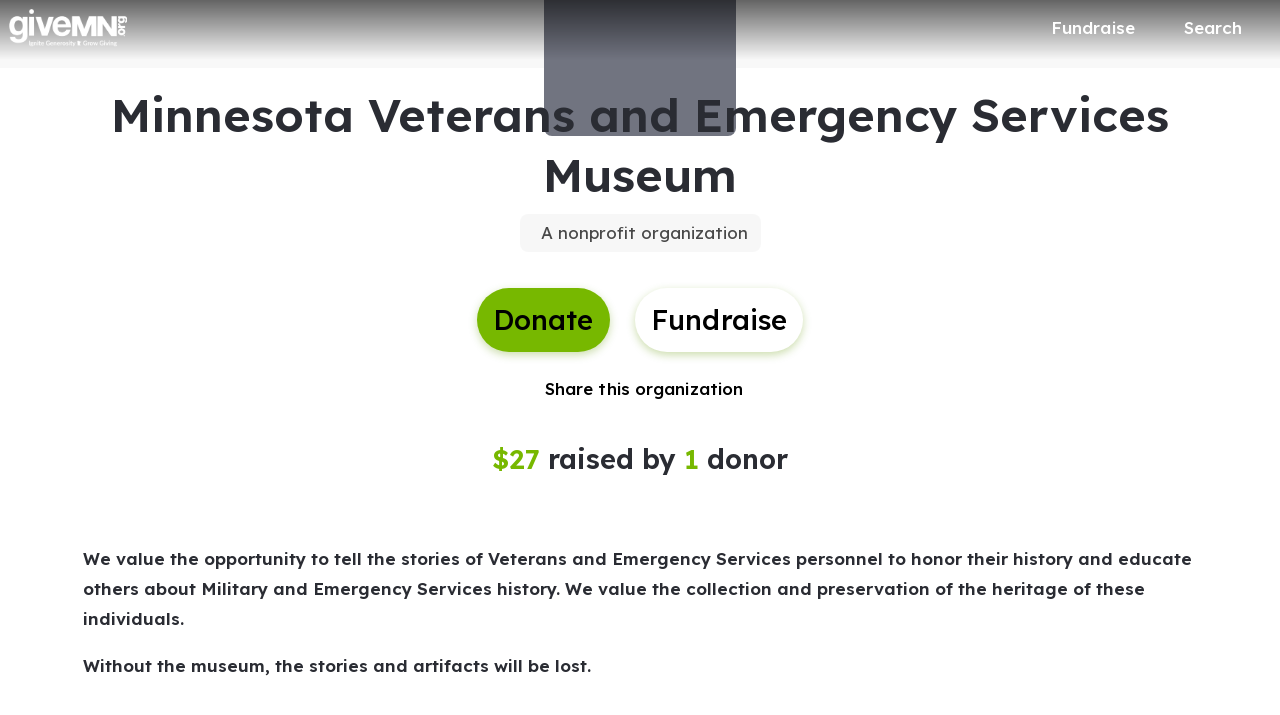

--- FILE ---
content_type: application/javascript; charset=UTF-8
request_url: https://dev.visualwebsiteoptimizer.com/j.php?a=896879&u=https%3A%2F%2Fwww.givemn.org%2Forganization%2FMinnesota-Veterans-And-Emergency-Services-Museum&vn=2.2&x=true
body_size: 10191
content:
(function(){function _vwo_err(e){function gE(e,a){return"https://dev.visualwebsiteoptimizer.com/ee.gif?a=896879&s=j.php&_cu="+encodeURIComponent(window.location.href)+"&e="+encodeURIComponent(e&&e.message&&e.message.substring(0,1e3)+"&vn=")+(e&&e.code?"&code="+e.code:"")+(e&&e.type?"&type="+e.type:"")+(e&&e.status?"&status="+e.status:"")+(a||"")}var vwo_e=gE(e);try{typeof navigator.sendBeacon==="function"?navigator.sendBeacon(vwo_e):(new Image).src=vwo_e}catch(err){}}try{var extE=0,prevMode=false;window._VWO_Jphp_StartTime = (window.performance && typeof window.performance.now === 'function' ? window.performance.now() : new Date().getTime());;;(function(){window._VWO=window._VWO||{};var aC=window._vwo_code;if(typeof aC==='undefined'){window._vwo_mt='dupCode';return;}if(window._VWO.sCL){window._vwo_mt='dupCode';window._VWO.sCDD=true;try{if(aC){clearTimeout(window._vwo_settings_timer);var h=document.querySelectorAll('#_vis_opt_path_hides');var x=h[h.length>1?1:0];x&&x.remove();}}catch(e){}return;}window._VWO.sCL=true;;window._vwo_mt="live";var localPreviewObject={};var previewKey="_vis_preview_"+896879;var wL=window.location;;try{localPreviewObject[previewKey]=window.localStorage.getItem(previewKey);JSON.parse(localPreviewObject[previewKey])}catch(e){localPreviewObject[previewKey]=""}try{window._vwo_tm="";var getMode=function(e){var n;if(window.name.indexOf(e)>-1){n=window.name}else{n=wL.search.match("_vwo_m=([^&]*)");n=n&&atob(decodeURIComponent(n[1]))}return n&&JSON.parse(n)};var ccMode=getMode("_vwo_cc");if(window.name.indexOf("_vis_heatmap")>-1||window.name.indexOf("_vis_editor")>-1||ccMode||window.name.indexOf("_vis_preview")>-1){try{if(ccMode){window._vwo_mt=decodeURIComponent(wL.search.match("_vwo_m=([^&]*)")[1])}else if(window.name&&JSON.parse(window.name)){window._vwo_mt=window.name}}catch(e){if(window._vwo_tm)window._vwo_mt=window._vwo_tm}}else if(window._vwo_tm.length){window._vwo_mt=window._vwo_tm}else if(location.href.indexOf("_vis_opt_preview_combination")!==-1&&location.href.indexOf("_vis_test_id")!==-1){window._vwo_mt="sharedPreview"}else if(localPreviewObject[previewKey]){window._vwo_mt=JSON.stringify(localPreviewObject)}if(window._vwo_mt!=="live"){;if(typeof extE!=="undefined"){extE=1}if(!getMode("_vwo_cc")){(function(){var cParam='';try{if(window.VWO&&window.VWO.appliedCampaigns){var campaigns=window.VWO.appliedCampaigns;for(var cId in campaigns){if(campaigns.hasOwnProperty(cId)){var v=campaigns[cId].v;if(cId&&v){cParam='&c='+cId+'-'+v+'-1';break;}}}}}catch(e){}var prevMode=false;_vwo_code.load('https://dev.visualwebsiteoptimizer.com/j.php?mode='+encodeURIComponent(window._vwo_mt)+'&a=896879&f=1&u='+encodeURIComponent(window._vis_opt_url||document.URL)+'&eventArch=true'+'&x=true'+cParam,{sL:window._vwo_code.sL});if(window._vwo_code.sL){prevMode=true;}})();}else{(function(){window._vwo_code&&window._vwo_code.finish();_vwo_ccc={u:"/j.php?a=896879&u=https%3A%2F%2Fwww.givemn.org%2Forganization%2FMinnesota-Veterans-And-Emergency-Services-Museum&vn=2.2&x=true"};var s=document.createElement("script");s.src="https://app.vwo.com/visitor-behavior-analysis/dist/codechecker/cc.min.js?r="+Math.random();document.head.appendChild(s)})()}}}catch(e){var vwo_e=new Image;vwo_e.src="https://dev.visualwebsiteoptimizer.com/ee.gif?s=mode_det&e="+encodeURIComponent(e&&e.stack&&e.stack.substring(0,1e3)+"&vn=");aC&&window._vwo_code.finish()}})();
;;window._vwo_cookieDomain="givemn.org";;;;_vwo_surveyAssetsBaseUrl="https://cdn.visualwebsiteoptimizer.com/";;if(prevMode){return}if(window._vwo_mt === "live"){window.VWO=window.VWO||[];window._vwo_acc_id=896879;window.VWO._=window.VWO._||{};;;window.VWO.visUuid="D680F1DDD7C7E9AE7521657F439926157|982fa92c3bbaf05444bdb962f303cd35";
;_vwo_code.sT=_vwo_code.finished();(function(c,a,e,d,b,z,g,sT){if(window.VWO._&&window.VWO._.isBot)return;const cookiePrefix=window._vwoCc&&window._vwoCc.cookiePrefix||"";const useLocalStorage=sT==="ls";const cookieName=cookiePrefix+"_vwo_uuid_v2";const escapedCookieName=cookieName.replace(/([.*+?^${}()|[\]\\])/g,"\\$1");const cookieDomain=g;function getValue(){if(useLocalStorage){return localStorage.getItem(cookieName)}else{const regex=new RegExp("(^|;\\s*)"+escapedCookieName+"=([^;]*)");const match=e.cookie.match(regex);return match?decodeURIComponent(match[2]):null}}function setValue(value,days){if(useLocalStorage){localStorage.setItem(cookieName,value)}else{e.cookie=cookieName+"="+value+"; expires="+new Date(864e5*days+ +new Date).toGMTString()+"; domain="+cookieDomain+"; path=/"}}let existingValue=null;if(sT){const cookieRegex=new RegExp("(^|;\\s*)"+escapedCookieName+"=([^;]*)");const cookieMatch=e.cookie.match(cookieRegex);const cookieValue=cookieMatch?decodeURIComponent(cookieMatch[2]):null;const lsValue=localStorage.getItem(cookieName);if(useLocalStorage){if(lsValue){existingValue=lsValue;if(cookieValue){e.cookie=cookieName+"=; expires=Thu, 01 Jan 1970 00:00:01 GMT; domain="+cookieDomain+"; path=/"}}else if(cookieValue){localStorage.setItem(cookieName,cookieValue);e.cookie=cookieName+"=; expires=Thu, 01 Jan 1970 00:00:01 GMT; domain="+cookieDomain+"; path=/";existingValue=cookieValue}}else{if(cookieValue){existingValue=cookieValue;if(lsValue){localStorage.removeItem(cookieName)}}else if(lsValue){e.cookie=cookieName+"="+lsValue+"; expires="+new Date(864e5*366+ +new Date).toGMTString()+"; domain="+cookieDomain+"; path=/";localStorage.removeItem(cookieName);existingValue=lsValue}}a=existingValue||a}else{const regex=new RegExp("(^|;\\s*)"+escapedCookieName+"=([^;]*)");const match=e.cookie.match(regex);a=match?decodeURIComponent(match[2]):a}-1==e.cookie.indexOf("_vis_opt_out")&&-1==d.location.href.indexOf("vwo_opt_out=1")&&(window.VWO.visUuid=a),a=a.split("|"),b=new Image,g=window._vis_opt_domain||c||d.location.hostname.replace(/^www\./,""),b.src="https://dev.visualwebsiteoptimizer.com/v.gif?cd="+(window._vis_opt_cookieDays||0)+"&a=896879&d="+encodeURIComponent(d.location.hostname.replace(/^www\./,"") || c)+"&u="+a[0]+"&h="+a[1]+"&t="+z,d.vwo_iehack_queue=[b],setValue(a.join("|"),366)})("givemn.org",window.VWO.visUuid,document,window,0,_vwo_code.sT,"givemn.org","false"||null);
;clearTimeout(window._vwo_settings_timer);window._vwo_settings_timer=null;;;;;var vwoCode=window._vwo_code;if(vwoCode.filterConfig&&vwoCode.filterConfig.filterTime==="balanced"){vwoCode.removeLoaderAndOverlay()}var vwo_CIF=false;var UAP=false;;;var _vwo_style=document.getElementById('_vis_opt_path_hides'),_vwo_css=(vwoCode.hide_element_style?vwoCode.hide_element_style():'{opacity:0 !important;filter:alpha(opacity=0) !important;background:none !important;transition:none !important;}')+':root {--vwo-el-opacity:0 !important;--vwo-el-filter:alpha(opacity=0) !important;--vwo-el-bg:none !important;--vwo-el-ts:none !important;}',_vwo_text=window._vwo_code.sL ? '' : "" + _vwo_css;if (_vwo_style) { var e = _vwo_style.classList.contains("_vis_hide_layer") && _vwo_style; if (UAP && !UAP() && vwo_CIF && !vwo_CIF()) { e ? e.parentNode.removeChild(e) : _vwo_style.parentNode.removeChild(_vwo_style) } else { if (e) { var t = _vwo_style = document.createElement("style"), o = document.getElementsByTagName("head")[0], s = document.querySelector("#vwoCode"); t.setAttribute("id", "_vis_opt_path_hides"), s && t.setAttribute("nonce", s.nonce), t.setAttribute("type", "text/css"), o.appendChild(t) } if (_vwo_style.styleSheet) _vwo_style.styleSheet.cssText = _vwo_text; else { var l = document.createTextNode(_vwo_text); _vwo_style.appendChild(l) } e ? e.parentNode.removeChild(e) : _vwo_style.removeChild(_vwo_style.childNodes[0])}};window.VWO.ssMeta = { enabled: 0, noSS: 0 };;;VWO._=VWO._||{};window._vwo_clicks=false;VWO._.allSettings=(function(){return{dataStore:{campaigns:{12:{"globalCode":[],"clickmap":0,"metrics":[],"mt":[],"multiple_domains":0,"ibe":0,"exclude_url":"","version":2,"goals":{"1":{"urlRegex":"^.*$","type":"ENGAGEMENT","excludeUrl":"","mca":false,"pUrl":"^.*$"}},"status":"RUNNING","urlRegex":"^.*$","ss":null,"type":"ANALYZE_HEATMAP","segment_code":"true","main":true,"pc_traffic":100,"id":12,"triggers":["21426745"],"stag":0,"manual":false,"combs":{"1":1},"sections":{"1":{"path":"","triggers":[],"globalWidgetSnippetIds":{"1":[]},"variation_names":{"1":"website"},"variations":{"1":[]},"editorXPaths":{"1":[]}}},"name":"Heatmap","ep":1767053431000,"comb_n":{"1":"website"},"cEV":1}, 8:{"sections":{"1":{"path":"","globalWidgetSnippetIds":{"1":[]},"triggers":[],"variations":{"1":[]},"editorXPaths":{"1":[]}}},"globalCode":[],"clickmap":0,"metrics":[],"aK":1,"mt":[],"multiple_domains":0,"ibe":0,"combs":{"1":1},"exclude_url":"","version":2,"main":true,"status":"RUNNING","urlRegex":"^.*$","wl":"","type":"ANALYZE_RECORDING","goals":{"1":{"urlRegex":"^.*$","type":"ENGAGEMENT","excludeUrl":"","mca":false,"pUrl":"^.*$"}},"bl":"","pc_traffic":100,"id":8,"triggers":["21425749"],"stag":0,"manual":false,"ss":null,"segment_code":"true","name":"Recording","ep":1767047983000,"comb_n":{"1":"website"},"cEV":1}, 9:{"sections":{"1":{"variations":[],"path":"","triggers":[]}},"clickmap":0,"metrics":[{"metricId":2023387,"id":1,"type":"m"}],"mt":{"1":"20911471"},"multiple_domains":0,"ibe":0,"exclude_url":"","segment_code":"true","status":"RUNNING","urlRegex":".*","ss":null,"type":"INSIGHTS_METRIC","goals":{"1":{"identifier":"purchase","mca":false,"type":"CUSTOM_GOAL"}},"globalCode":[],"pc_traffic":100,"id":9,"triggers":["21425752"],"stag":0,"manual":false,"combs":[],"ep":1767048023000,"name":"Purchase Report","version":2,"comb_n":[],"cEV":1}, 11:{"sections":{"1":{"path":"","globalWidgetSnippetIds":{"1":[]},"triggers":[],"variations":{"1":[]},"editorXPaths":{"1":[]}}},"clickmap":0,"metrics":[{"metricId":0,"id":1,"type":"g"},{"metricId":0,"id":2,"type":"g"},{"metricId":0,"id":3,"type":"g"},{"metricId":0,"id":4,"type":"g"}],"mt":{"3":"21442531","2":"21442528","1":"21442525","4":"21442534"},"multiple_domains":0,"ibe":0,"exclude_url":"","segment_code":"true","status":"RUNNING","urlRegex":".*","ss":null,"type":"INSIGHTS_FUNNEL","goals":{"3":{"identifier":"purchase","mca":true,"type":"CUSTOM_GOAL"},"2":{"identifier":"vwo_pageView","mca":true,"type":"CUSTOM_GOAL"},"1":{"identifier":"vwo_pageView","mca":true,"type":"CUSTOM_GOAL"},"4":{"identifier":"amountSelected","mca":true,"type":"CUSTOM_GOAL"}},"globalCode":[],"pc_traffic":100,"id":11,"triggers":["21425818"],"stag":0,"manual":false,"combs":{"1":1},"ep":1767048195000,"name":"Checkout V2","version":5,"comb_n":{"1":"website"},"cEV":1}, 5:{"varSegAllowed":false,"exclude_url":"","combs":{"1":0.5,"2":0.5},"pg_config":["3039553"],"globalCode":[],"clickmap":0,"metrics":[{"metricId":2023387,"id":3,"type":"m"},{"metricId":1994917,"id":4,"type":"m"},{"metricId":1994974,"id":5,"type":"m"}],"segment_code":"true","mt":{"5":"20662663","3":"20911471","4":"20659189"},"multiple_domains":0,"ibe":0,"sV":1,"muts":{"post":{"refresh":true,"enabled":true}},"ps":false,"version":4,"status":"RUNNING","urlRegex":"||||","ss":null,"type":"VISUAL_AB","pgre":true,"goals":{"5":{"identifier":"coverFees","mca":false,"type":"CUSTOM_GOAL"},"3":{"identifier":"purchase","mca":false,"type":"CUSTOM_GOAL"},"4":{"identifier":"vwo_pageView","mca":false,"type":"CUSTOM_GOAL"}},"pc_traffic":100,"id":5,"triggers":["20659186"],"stag":1,"manual":false,"sections":{"1":{"triggers":[],"path":"","variation_names":{"1":"Control","2":"Variation-1"},"segment":{"1":1,"2":1},"globalWidgetSnippetIds":{"1":[],"2":[]},"variations":{"1":[],"2":[]},"editorXPaths":{"1":[],"2":[]}}},"ep":1764520242000,"name":"Donation Flow A\/A Test","aMTP":1,"comb_n":{"1":"Control","2":"Variation-1"},"cEV":1}, 13:{"combs":{"1":0.5,"2":0.5},"sections":{"1":{"urlModes":{"1":2,"2":2},"path":"","variationsRegex":{"1":"^.*donate\\\/.*$","2":"^.*give\\\/.*$"},"segment":{"1":1,"2":1},"variation_names":{"1":"Control","2":"Variation-1"},"variations":{"1":"*donate\/*","2":"*give\/*"},"triggers":[]}},"clickmap":1,"metrics":[{"metricId":2023387,"id":1,"type":"m"},{"metricId":2065759,"id":3,"type":"m"},{"metricId":2065765,"id":4,"type":"m"},{"metricId":2065768,"id":5,"type":"m"},{"metricId":2065762,"id":7,"type":"m"},{"metricId":2066554,"id":8,"type":"m"},{"metricId":2066551,"id":9,"type":"m"},{"metricId":2066545,"id":10,"type":"m"},{"metricId":2066536,"id":13,"type":"m"},{"metricId":2066602,"id":16,"type":"m"},{"metricId":2066605,"id":17,"type":"m"},{"metricId":2066608,"id":18,"type":"m"}],"segment_code":"true","mt":{"5":"21422647","18":"21443206","7":"21422797","8":"21438643","9":"21438646","10":"21438649","13":"21438658","1":"20911471","17":"21443203","16":"21443200","3":"21422641","4":"21422644"},"multiple_domains":0,"ibe":0,"goals":{"5":{"identifier":"purchase","mca":false,"type":"REVENUE_TRACKING","revenueProp":"coveredFeesMetric"},"18":{"identifier":"vwo_pageUnload","mca":false,"type":"CUSTOM_GOAL"},"7":{"identifier":"purchase","mca":false,"type":"REVENUE_TRACKING","revenueProp":"totalDonationAmount"},"8":{"identifier":"purchase","mca":false,"type":"CUSTOM_GOAL"},"9":{"identifier":"purchase","mca":false,"type":"CUSTOM_GOAL"},"10":{"identifier":"purchase","mca":false,"type":"CUSTOM_GOAL"},"13":{"identifier":"purchase","mca":false,"type":"CUSTOM_GOAL"},"1":{"identifier":"purchase","mca":false,"type":"CUSTOM_GOAL"},"17":{"identifier":"vwo_engagement","mca":false,"type":"CUSTOM_GOAL"},"16":{"identifier":"vwo_bounce","mca":false,"type":"CUSTOM_GOAL"},"3":{"identifier":"purchase","mca":false,"type":"REVENUE_TRACKING","revenueProp":"donationAmount"},"4":{"identifier":"purchase","mca":false,"type":"REVENUE_TRACKING","revenueProp":"coveredFeesAmount"}},"exclude_url":"","ps":false,"globalCode":[],"status":"RUNNING","urlRegex":"^(.*?)donate\\\/(.*?)$","ss":null,"type":"SPLIT_URL","sV":1,"pgre":true,"pc_traffic":100,"id":13,"triggers":["21443191"],"stag":1,"manual":false,"varSegAllowed":false,"ep":1767098085000,"name":"New Checkout Flow Test v2.0","version":4,"comb_n":{"1":"Control","2":"Variation-1"},"cEV":1}},changeSets:{},plugins:{"IP":"3.148.224.63","GEO":{"r":"OH","vn":"geoip2","cc":"US","conC":"NA","cn":"United States","cEU":"","c":"Columbus","rn":"Ohio"},"DACDNCONFIG":{"SPA":true,"BSECJ":false,"FB":false,"CKLV":false,"CINSTJS":false,"SST":false,"eNC":false,"PRTHD":false,"RDBG":false,"DNDOFST":1000,"jsConfig":{"ast":1,"ivocpa":false,"vqe":false,"iche":1,"m360":1,"earc":1},"SCC":"{\"cache\":0}","debugEvt":false,"DLRE":false,"DT":{"DELAYAFTERTRIGGER":1000,"DEVICE":"mobile","TC":"function(){ return _vwo_t.cm('eO','js',VWO._.dtc.ctId); };","SEGMENTCODE":"function(){ return _vwo_s().f_e(_vwo_s().dt(),'mobile') };"},"aSM":true,"sConfig":{"dIdVal":true,"dClassVal":true},"AST":true,"CRECJS":false,"CSHS":false,"DONT_IOS":false,"CJ":false,"SPAR":false,"SD":false,"UCP":false,"IAF":false},"LIBINFO":{"HEATMAP_HELPER":{"HASH":"c5d6deded200bc44b99989eeb81688a4br"},"SURVEY":{"HASH":"b93ecc4fa61d6c9ca49cd4ee0de76dfdbr"},"TRACK":{"LIB_SUFFIX":"","HASH":"13868f8d526ad3d74df131c9d3ab264bbr"},"EVAD":{"LIB_SUFFIX":"","HASH":""},"WORKER":{"HASH":"70faafffa0475802f5ee03ca5ff74179br"},"SURVEY_HTML":{"HASH":"9e434dd4255da1c47c8475dbe2dcce30br"},"SURVEY_DEBUG_EVENTS":{"HASH":"682dde5d690e298595e1832b5a7e739bbr"},"DEBUGGER_UI":{"HASH":"ac2f1194867fde41993ef74a1081ed6bbr"},"OPA":{"HASH":"47280cdd59145596dbd65a7c3edabdc2br","PATH":"\/4.0"}},"UA":{"dt":"spider","br":"Other","de":"Other","os":"MacOS","ps":"desktop:false:Mac OS X:10.15.7:ClaudeBot:1:Spider"},"PIICONFIG":false,"ACCTZ":"GMT"},vwoData:{"gC":null,"pR":[]},crossDomain:{},integrations:{},events:{"vwo_survey_attempt":{},"vwo_customConversion":{},"vwo_revenue":{},"vwo_customTrigger":{},"vwo_sessionSync":{},"vwo_conversion":{},"vwo_screenViewed":{},"amountSelected":{},"formValidationError":{},"backendError":{},"backend_error":{},"form_validation_error":{},"coverFees":{},"vwo_performance":{},"vwo_selection":{},"vwo_cursorThrashed":{},"vwo_surveyQuestionAttempted":{},"vwo_pageUnload":{},"vwo_appLaunched":{},"vwo_zoom":{},"vwo_scroll":{},"vwo_appNotResponding":{},"vwo_survey_complete":{},"vwo_recommendation_block_shown":{},"vwo_surveyAttempted":{},"vwo_appCrashed":{},"vwo_dom_scroll":{"nS":["pxBottom","bottom","top","pxTop"]},"vwo_pageView":{},"vwo_goalVisit":{"nS":["expId"]},"vwo_timer":{"nS":["timeSpent"]},"vwo_variationShown":{},"vwo_dom_click":{"nS":["target.innerText","target"]},"vwo_dom_hover":{},"vwo_sdkUsageStats":{},"vwo_fmeSdkInit":{},"vwo_leaveIntent":{},"vwo_repeatedHovered":{},"vwo_dom_submit":{},"vwo_tabOut":{},"vwo_tabIn":{},"vwo_mouseout":{},"vwo_newSessionCreated":{},"purchase":{},"vwo_quickBack":{},"vwo_pageRefreshed":{},"vwo_trackGoalVisited":{},"vwo_analyzeRecording":{},"vwo_errorOnPage":{},"vwo_analyzeHeatmap":{},"vwo_surveyExtraData":{},"vwo_repeatedScrolled":{},"vwo_analyzeForm":{},"vwo_surveyClosed":{},"vwo_survey_close":{},"vwo_survey_questionAttempted":{},"vwo_appTerminated":{},"vwo_appComesInForeground":{},"vwo_appGoesInBackground":{},"vwo_orientationChanged":{},"vwo_surveyQuestionDisplayed":{},"vwo_surveyQuestionSubmitted":{},"vwo_networkChanged":{},"vwo_autoCapture":{},"vwo_debugLogs":{},"vwo_longPress":{},"vwo_fling":{},"vwo_surveyCompleted":{},"vwo_doubleTap":{},"vwo_singleTap":{},"vwo_syncVisitorProp":{},"vwo_sdkDebug":{},"vwo_page_session_count":{},"vwo_rC":{},"vwo_vA":{},"vwo_survey_surveyCompleted":{},"vwo_survey_submit":{},"vwo_survey_reachedThankyou":{},"vwo_survey_questionShown":{},"vwo_log":{},"vwo_survey_display":{},"vwo_copy":{},"vwo_surveyDisplayed":{}},visitorProps:{"vwo_email":{},"vwo_domain":{}},uuid:"D680F1DDD7C7E9AE7521657F439926157",syV:{},syE:{},cSE:{},CIF:false,syncEvent:"sessionCreated",syncAttr:"sessionCreated"},sCIds:["13"],oCids:["12","8","9","11","5"],triggers:{"75":{"cnds":[{"event":"vwo_urlChange","id":99}]},"2":{"cnds":[{"event":"vwo_variationShown","id":100}]},"9":{"cnds":[{"event":"vwo_groupCampTriggered","id":105}]},"21442534":{"cnds":[{"id":1000,"event":"amountSelected","filters":[]}],"dslv":2},"5":{"cnds":[{"event":"vwo_postInit","id":101}]},"21442528":{"cnds":[{"id":1000,"event":"vwo_pageView","filters":[["page.url","pgc","3089314"]]}],"dslv":2},"21443191":{"cnds":["o",["a",{"id":500,"event":"vwo_pageView","filters":[["storage.cookies._vis_opt_exp_13_split","nbl"]]},{"id":504,"event":"vwo_pageView","filters":[["page.url","urlReg","^.*give\\\/.*$"]]}],["a",{"event":"vwo_visibilityTriggered","id":5,"filters":[]},{"id":1000,"event":"vwo_pageView","filters":[]}]],"dslv":2},"21442531":{"cnds":[{"id":1000,"event":"purchase","filters":[]}],"dslv":2},"21442525":{"cnds":[{"id":1000,"event":"vwo_pageView","filters":[["page.url","pgc","3089389"]]}],"dslv":2},"21426745":{"cnds":["a",{"event":"vwo__activated","id":3,"filters":[["event.id","eq","12"]]},{"event":"vwo_notRedirecting","id":4,"filters":[]},{"event":"vwo_visibilityTriggered","id":5,"filters":[]},{"id":1000,"event":"vwo_pageView","filters":[]}],"dslv":2},"21425752":{"cnds":["a",{"event":"vwo__activated","id":3,"filters":[["event.id","eq","9"]]},{"event":"vwo_notRedirecting","id":4,"filters":[]},{"event":"vwo_visibilityTriggered","id":5,"filters":[]},{"id":1000,"event":"vwo_pageView","filters":[]}],"dslv":2},"20659186":{"cnds":["a",{"event":"vwo_mutationObserved","id":2},{"event":"vwo_notRedirecting","id":4,"filters":[]},{"event":"vwo_visibilityTriggered","id":5,"filters":[]},{"id":1000,"event":"vwo_pageView","filters":[]}],"dslv":2},"20911471":{"cnds":[{"id":1000,"event":"purchase","filters":[]}],"dslv":2},"20659189":{"cnds":[{"id":1000,"event":"vwo_pageView","filters":[]}],"dslv":2},"20662663":{"cnds":[{"id":1000,"event":"coverFees","filters":[["event.coverFees","eq",true]]}],"dslv":2},"21443200":{"cnds":[{"id":1000,"event":"vwo_pageView","filters":[]}],"dslv":2},"8":{"cnds":[{"event":"vwo_pageView","id":102}]},"21422641":{"cnds":[{"id":1000,"event":"purchase","filters":[["event.donationAmount","gt",0]]}],"dslv":2},"21422644":{"cnds":[{"id":1000,"event":"purchase","filters":[["event.coveredFeesAmount","gt",0]]}],"dslv":2},"21422647":{"cnds":[{"id":1000,"event":"purchase","filters":[]}],"dslv":2},"21422797":{"cnds":[{"id":1000,"event":"purchase","filters":[["event.totalDonationAmount","gt",0]]}],"dslv":2},"21438643":{"cnds":[{"id":1000,"event":"purchase","filters":[["event.paymentType","eq","bank_account"]]}],"dslv":2},"21438646":{"cnds":[{"id":1000,"event":"purchase","filters":[["event.paymentType","reg","paypal|venmo|apple_pay|google_pay"]]}],"dslv":2},"21438649":{"cnds":[{"id":1000,"event":"purchase","filters":[["event.paymentType","eq","venmo"]]}],"dslv":2},"21438658":{"cnds":[{"id":1000,"event":"purchase","filters":[["event.paymentType","eq","paypal"]]}],"dslv":2},"21425749":{"cnds":["a",{"event":"vwo__activated","id":3,"filters":[["event.id","eq","8"]]},{"event":"vwo_notRedirecting","id":4,"filters":[]},{"event":"vwo_visibilityTriggered","id":5,"filters":[]},{"id":1000,"event":"vwo_pageView","filters":[]}],"dslv":2},"21443203":{"cnds":["o",{"id":1000,"event":"vwo_dom_click","filters":[["event.userEngagement","eq",true]]},{"id":1001,"event":"vwo_dom_submit","filters":[["event.userEngagement","eq",true]]}],"dslv":2},"21443206":{"cnds":[{"id":1000,"event":"vwo_pageUnload","filters":[]}],"dslv":2},"21425818":{"cnds":["a",{"event":"vwo__activated","id":3,"filters":[["event.id","eq","11"]]},{"event":"vwo_notRedirecting","id":4,"filters":[]},{"event":"vwo_visibilityTriggered","id":5,"filters":[]},{"id":1000,"event":"vwo_pageView","filters":[]}],"dslv":2}},preTriggers:{},tags:{},rules:[{"tags":[{"metricId":0,"data":{"type":"g","campaigns":[{"c":11,"g":2}]},"id":"metric"}],"triggers":["21442528"]},{"tags":[{"priority":0,"id":"runCampaign","data":"campaigns.13"}],"triggers":["21443191"]},{"tags":[{"metricId":0,"data":{"type":"g","campaigns":[{"c":11,"g":3}]},"id":"metric"}],"triggers":["21442531"]},{"tags":[{"metricId":0,"data":{"type":"g","campaigns":[{"c":11,"g":1}]},"id":"metric"}],"triggers":["21442525"]},{"tags":[{"priority":4,"id":"runCampaign","data":"campaigns.12"}],"triggers":["21426745"]},{"tags":[{"priority":4,"id":"runCampaign","data":"campaigns.9"}],"triggers":["21425752"]},{"tags":[{"priority":4,"id":"runCampaign","data":"campaigns.5"}],"triggers":["20659186"]},{"tags":[{"metricId":2023387,"data":{"type":"m","campaigns":[{"c":9,"g":1}]},"id":"metric"},{"metricId":2023387,"data":{"type":"m","campaigns":[{"c":5,"g":3}]},"id":"metric"},{"metricId":2023387,"data":{"type":"m","campaigns":[{"c":13,"g":1}]},"id":"metric"}],"triggers":["20911471"]},{"tags":[{"metricId":1994917,"data":{"type":"m","campaigns":[{"c":5,"g":4}]},"id":"metric"}],"triggers":["20659189"]},{"tags":[{"metricId":1994974,"data":{"type":"m","campaigns":[{"c":5,"g":5}]},"id":"metric"}],"triggers":["20662663"]},{"tags":[{"metricId":2066602,"data":{"type":"m","campaigns":[{"c":13,"g":16}]},"id":"metric"}],"triggers":["21443200"]},{"tags":[{"metricId":0,"data":{"type":"g","campaigns":[{"c":11,"g":4}]},"id":"metric"}],"triggers":["21442534"]},{"tags":[{"metricId":2065759,"data":{"type":"m","campaigns":[{"c":13,"g":3}]},"id":"metric"}],"triggers":["21422641"]},{"tags":[{"metricId":2065765,"data":{"type":"m","campaigns":[{"c":13,"g":4}]},"id":"metric"}],"triggers":["21422644"]},{"tags":[{"metricId":2065768,"data":{"type":"m","campaigns":[{"c":13,"g":5}]},"id":"metric"}],"triggers":["21422647"]},{"tags":[{"metricId":2065762,"data":{"type":"m","campaigns":[{"c":13,"g":7}]},"id":"metric"}],"triggers":["21422797"]},{"tags":[{"metricId":2066554,"data":{"type":"m","campaigns":[{"c":13,"g":8}]},"id":"metric"}],"triggers":["21438643"]},{"tags":[{"metricId":2066551,"data":{"type":"m","campaigns":[{"c":13,"g":9}]},"id":"metric"}],"triggers":["21438646"]},{"tags":[{"metricId":2066545,"data":{"type":"m","campaigns":[{"c":13,"g":10}]},"id":"metric"}],"triggers":["21438649"]},{"tags":[{"metricId":2066536,"data":{"type":"m","campaigns":[{"c":13,"g":13}]},"id":"metric"}],"triggers":["21438658"]},{"tags":[{"priority":4,"id":"runCampaign","data":"campaigns.8"}],"triggers":["21425749"]},{"tags":[{"metricId":2066605,"data":{"type":"m","campaigns":[{"c":13,"g":17}]},"id":"metric"}],"triggers":["21443203"]},{"tags":[{"metricId":2066608,"data":{"type":"m","campaigns":[{"c":13,"g":18}]},"id":"metric"}],"triggers":["21443206"]},{"tags":[{"priority":4,"id":"runCampaign","data":"campaigns.11"}],"triggers":["21425818"]},{"tags":[{"id":"checkEnvironment"}],"triggers":["5"]},{"tags":[{"priority":3,"id":"prePostMutation"},{"id":"groupCampaigns","priority":2}],"triggers":["8"]},{"tags":[{"priority":2,"id":"visibilityService"}],"triggers":["9"]},{"tags":[{"id":"runTestCampaign"}],"triggers":["2"]},{"tags":[{"id":"urlChange"}],"triggers":["75"]}],pages:{"ec":[{"3008422":{"inc":["o",["url","urlReg","(?i).*"]]}}]},pagesEval:{"ec":[3008422]},stags:{},domPath:{}}})();
;;var commonWrapper=function(argument){if(!argument){argument={valuesGetter:function(){return{}},valuesSetter:function(){},verifyData:function(){return{}}}}var getVisitorUuid=function(){if(window._vwo_acc_id>=1037725){return window.VWO&&window.VWO.get("visitor.id")}else{return window.VWO._&&window.VWO._.cookies&&window.VWO._.cookies.get("_vwo_uuid")}};var pollInterval=100;var timeout=6e4;return function(){var accountIntegrationSettings={};var _interval=null;function waitForAnalyticsVariables(){try{accountIntegrationSettings=argument.valuesGetter();accountIntegrationSettings.visitorUuid=getVisitorUuid()}catch(error){accountIntegrationSettings=undefined}if(accountIntegrationSettings&&argument.verifyData(accountIntegrationSettings)){argument.valuesSetter(accountIntegrationSettings);return 1}return 0}var currentTime=0;_interval=setInterval((function(){currentTime=currentTime||performance.now();var result=waitForAnalyticsVariables();if(result||performance.now()-currentTime>=timeout){clearInterval(_interval)}}),pollInterval)}};
        var pushBasedCommonWrapper=function(argument){var firedCamp={};if(!argument){argument={integrationName:"",getExperimentList:function(){},accountSettings:function(){},pushData:function(){}}}return function(){window.VWO=window.VWO||[];var getVisitorUuid=function(){if(window._vwo_acc_id>=1037725){return window.VWO&&window.VWO.get("visitor.id")}else{return window.VWO._&&window.VWO._.cookies&&window.VWO._.cookies.get("_vwo_uuid")}};var sendDebugLogsOld=function(expId,variationId,errorType,user_type,data){try{var errorPayload={f:argument["integrationName"]||"",a:window._vwo_acc_id,url:window.location.href,exp:expId,v:variationId,vwo_uuid:getVisitorUuid(),user_type:user_type};if(errorType=="initIntegrationCallback"){errorPayload["log_type"]="initIntegrationCallback";errorPayload["data"]=JSON.stringify(data||"")}else if(errorType=="timeout"){errorPayload["timeout"]=true}if(window.VWO._.customError){window.VWO._.customError({msg:"integration debug",url:window.location.href,lineno:"",colno:"",source:JSON.stringify(errorPayload)})}}catch(e){window.VWO._.customError&&window.VWO._.customError({msg:"integration debug failed",url:"",lineno:"",colno:"",source:""})}};var sendDebugLogs=function(expId,variationId,errorType,user_type){var eventName="vwo_debugLogs";var eventPayload={};try{eventPayload={intName:argument["integrationName"]||"",varId:variationId,expId:expId,type:errorType,vwo_uuid:getVisitorUuid(),user_type:user_type};if(window.VWO._.event){window.VWO._.event(eventName,eventPayload,{enableLogs:1})}}catch(e){eventPayload={msg:"integration event log failed",url:window.location.href};window.VWO._.event&&window.VWO._.event(eventName,eventPayload)}};var callbackFn=function(data){if(!data)return;var expId=data[1],variationId=data[2],repeated=data[0],singleCall=0,debug=0;var experimentList=argument.getExperimentList();var integrationName=argument["integrationName"]||"vwo";if(typeof argument.accountSettings==="function"){var accountSettings=argument.accountSettings();if(accountSettings){singleCall=accountSettings["singleCall"];debug=accountSettings["debug"]}}if(debug){sendDebugLogs(expId,variationId,"intCallTriggered",repeated);sendDebugLogsOld(expId,variationId,"initIntegrationCallback",repeated)}if(singleCall&&(repeated==="vS"||repeated==="vSS")||firedCamp[expId]){return}window.expList=window.expList||{};var expList=window.expList[integrationName]=window.expList[integrationName]||[];if(expId&&variationId&&["VISUAL_AB","VISUAL","SPLIT_URL"].indexOf(_vwo_exp[expId].type)>-1){if(experimentList.indexOf(+expId)!==-1){firedCamp[expId]=variationId;var visitorUuid=getVisitorUuid();var pollInterval=100;var currentTime=0;var timeout=6e4;var user_type=_vwo_exp[expId].exec?"vwo-retry":"vwo-new";var interval=setInterval((function(){if(expList.indexOf(expId)!==-1){clearInterval(interval);return}currentTime=currentTime||performance.now();var toClearInterval=argument.pushData(expId,variationId,visitorUuid);if(debug&&toClearInterval){sendDebugLogsOld(expId,variationId,"",user_type);sendDebugLogs(expId,variationId,"intDataPushed",user_type)}var isTimeout=performance.now()-currentTime>=timeout;if(isTimeout&&debug){sendDebugLogsOld(expId,variationId,"timeout",user_type);sendDebugLogs(expId,variationId,"intTimeout",user_type)}if(toClearInterval||isTimeout){clearInterval(interval)}if(toClearInterval){window.expList[integrationName].push(expId)}}),pollInterval||100)}}};window.VWO.push(["onVariationApplied",callbackFn]);window.VWO.push(["onVariationShownSent",callbackFn])}};
    var surveyDataCommonWrapper=function(argument){window._vwoFiredSurveyEvents=window._vwoFiredSurveyEvents||{};if(!argument){argument={getCampaignList:function(){return[]},surveyStatusChange:function(){},answerSubmitted:function(){}}}return function(){window.VWO=window.VWO||[];function getValuesFromAnswers(answers){return answers.map((function(ans){return ans.value}))}function generateHash(str){var hash=0;for(var i=0;i<str.length;i++){hash=(hash<<5)-hash+str.charCodeAt(i);hash|=0}return hash}function getEventKey(data,status){if(status==="surveySubmitted"){var values=getValuesFromAnswers(data.answers).join("|");return generateHash(data.surveyId+"_"+data.questionText+"_"+values)}else{return data.surveyId+"_"+status}}function commonSurveyCallback(data,callback,surveyStatus){if(!data)return;var surveyId=data.surveyId;var campaignList=argument.getCampaignList();if(surveyId&&campaignList.indexOf(+surveyId)!==-1){var eventKey=getEventKey(data,surveyStatus);if(window._vwoFiredSurveyEvents[eventKey])return;window._vwoFiredSurveyEvents[eventKey]=true;var surveyData={accountId:data.accountId,surveyId:data.surveyId,uuid:data.uuid};if(surveyStatus==="surveySubmitted"){Object.assign(surveyData,{questionType:data.questionType,questionText:data.questionText,answers:data.answers,answersValue:getValuesFromAnswers(data.answers),skipped:data.skipped})}var pollInterval=100;var currentTime=0;var timeout=6e4;var interval=setInterval((function(){currentTime=currentTime||performance.now();var done=callback(surveyId,surveyStatus,surveyData);var expired=performance.now()-currentTime>=timeout;if(done||expired){window._vwoFiredSurveyEvents[eventKey]=true;clearInterval(interval)}}),pollInterval)}}window.VWO.push(["onSurveyShown",function(data){commonSurveyCallback(data,argument.surveyStatusChange,"surveyShown")}]);window.VWO.push(["onSurveyCompleted",function(data){commonSurveyCallback(data,argument.surveyStatusChange,"surveyCompleted")}]);window.VWO.push(["onSurveyAnswerSubmitted",function(data){commonSurveyCallback(data,argument.answerSubmitted,"surveySubmitted")}])}};
    (function(){var VWOOmniTemp={};window.VWOOmni=window.VWOOmni||{};for(var key in VWOOmniTemp)Object.prototype.hasOwnProperty.call(VWOOmniTemp,key)&&(window.VWOOmni[key]=VWOOmniTemp[key]);;})();(function(){window.VWO=window.VWO||[];var pollInterval=100;var _vis_data={};var intervalObj={};var analyticsTimerObj={};var experimentListObj={};window.VWO.push(["onVariationApplied",function(data){if(!data){return}var expId=data[1],variationId=data[2];if(expId&&variationId&&["VISUAL_AB","VISUAL","SPLIT_URL"].indexOf(window._vwo_exp[expId].type)>-1){}}])})();;
;var vD=VWO.data||{};VWO.data={content:{"fns":{"list":{"vn":1,"args":{"1":{}}}}},as:"r3.visualwebsiteoptimizer.com",dacdnUrl:"https://dev.visualwebsiteoptimizer.com",accountJSInfo:{"tpc":{},"url":{},"pvn":0,"rp":30,"noSS":false,"ts":1768652502,"pc":{"t":0,"a":0}}};for(var k in vD){VWO.data[k]=vD[k]};var gcpfb=function(a,loadFunc,status,err,success){function vwoErr() {_vwo_err({message:"Google_Cdn failing for " + a + ". Trying Fallback..",code:"cloudcdnerr",status:status});} if(a.indexOf("/cdn/")!==-1){loadFunc(a.replace("cdn/",""),err,success); vwoErr(); return true;} else if(a.indexOf("/dcdn/")!==-1&&a.indexOf("evad.js") !== -1){loadFunc(a.replace("dcdn/",""),err,success); vwoErr(); return true;}};window.VWO=window.VWO || [];window.VWO._= window.VWO._ || {};window.VWO._.gcpfb=gcpfb;;window._vwoCc = window._vwoCc || {}; if (typeof window._vwoCc.dAM === 'undefined') { window._vwoCc.dAM = 1; };var d={cookie:document.cookie,URL:document.URL,referrer:document.referrer};var w={VWO:{_:{}},location:{href:window.location.href,search:window.location.search},_vwoCc:window._vwoCc};window._vis_apm_lib =  'apmLib-7716d5be4a4d111d8af5b28be8ff864cbr.js';window._vwo_cdn="https://dev.visualwebsiteoptimizer.com/cdn/";window._vwo_apm_debug_cdn="https://dev.visualwebsiteoptimizer.com/cdn/";window.VWO._.useCdn=true;window.vwo_eT="br";window._VWO=window._VWO||{};window._VWO.fSeg={};window._VWO.dcdnUrl="/dcdn/settings.js";;window.VWO.sTs=1768598360;window._VWO._vis_nc_lib=window._vwo_cdn+"edrv/beta/nc-4aec9edca4c36b97be5c2ced8212c056.br.js";var loadWorker=function(url){_vwo_code.load(url, { dSC: true, onloadCb: function(xhr,a){window._vwo_wt_l=true;if(xhr.status===200 ||xhr.status===304){var code="var window="+JSON.stringify(w)+",document="+JSON.stringify(d)+";window.document=document;"+xhr.responseText;var blob=new Blob([code||"throw new Error('code not found!');"],{type:"application/javascript"}),url=URL.createObjectURL(blob); var CoreWorker = window.VWO.WorkerRef || window.Worker; window.mainThread={webWorker:new CoreWorker(url)};window.vwoChannelFW=new MessageChannel();window.vwoChannelToW=new MessageChannel();window.mainThread.webWorker.postMessage({vwoChannelToW:vwoChannelToW.port1,vwoChannelFW:vwoChannelFW.port2},[vwoChannelToW.port1, vwoChannelFW.port2]);if(!window._vwo_mt_f)return window._vwo_wt_f=true;_vwo_code.addScript({text:window._vwo_mt_f});delete window._vwo_mt_f}else{if(gcpfb(a,loadWorker,xhr.status)){return;}_vwo_code.finish("&e=loading_failure:"+a)}}, onerrorCb: function(a){if(gcpfb(a,loadWorker)){return;}window._vwo_wt_l=true;_vwo_code.finish("&e=loading_failure:"+a);}})};loadWorker("https://dev.visualwebsiteoptimizer.com/cdn/edrv/beta/worker-bba337aadf7d025639ef267c383e98e1.br.js");;var _vis_opt_file;var _vis_opt_lib;var check_vn=function f(){try{var[r,n,t]=window.jQuery.fn.jquery.split(".").map(Number);return 2===r||1===r&&(4<n||4===n&&2<=t)}catch(r){return!1}};var uxj=vwoCode.use_existing_jquery&&typeof vwoCode.use_existing_jquery()!=="undefined";var lJy=uxj&&vwoCode.use_existing_jquery()&&check_vn();if(window.VWO._.allSettings.dataStore.previewExtraSettings!=undefined&&window.VWO._.allSettings.dataStore.previewExtraSettings.isSurveyPreviewMode){var surveyHash=window.VWO._.allSettings.dataStore.plugins.LIBINFO.SURVEY_DEBUG_EVENTS.HASH;var param1="evad.js?va=";var param2="&d=debugger_new";var param3="&sp=1&a=896879&sh="+surveyHash;_vis_opt_file=uxj?lJy?param1+"vanj"+param2:param1+"va_gq"+param2:param1+"edrv/beta/va_gq-7858345eb7cc0db72f0242da114ec8a1.br.js"+param2;_vis_opt_file=_vis_opt_file+param3;_vis_opt_lib="https://dev.visualwebsiteoptimizer.com/dcdn/"+_vis_opt_file}else if(window.VWO._.allSettings.dataStore.mode!=undefined&&window.VWO._.allSettings.dataStore.mode=="PREVIEW"){ var path1 = 'edrv/beta/pd_'; var path2 = window.VWO._.allSettings.dataStore.plugins.LIBINFO.EVAD.HASH + ".js"; ;_vis_opt_file=uxj?lJy?path1+"vanj.js":path1+"va_gq"+path2:path1+"edrv/beta/va_gq-7858345eb7cc0db72f0242da114ec8a1.br.js"+path2;_vis_opt_lib="https://dev.visualwebsiteoptimizer.com/cdn/"+_vis_opt_file}else{var vaGqFile="edrv/beta/va_gq-7858345eb7cc0db72f0242da114ec8a1.br.js";_vis_opt_file=uxj?lJy?"edrv/beta/vanj-5250888de03667beeed2f762acc64fc1.br.js":vaGqFile:"edrv/beta/va_gq-7858345eb7cc0db72f0242da114ec8a1.br.js";if(_vis_opt_file.indexOf("vanj")>-1&&!check_vn()){_vis_opt_file=vaGqFile}}window._vwo_library_timer=setTimeout((function(){vwoCode.removeLoaderAndOverlay&&vwoCode.removeLoaderAndOverlay();vwoCode.finish()}),vwoCode.library_tolerance&&typeof vwoCode.library_tolerance()!=="undefined"?vwoCode.library_tolerance():2500),_vis_opt_lib=typeof _vis_opt_lib=="undefined"?window._vwo_cdn+_vis_opt_file:_vis_opt_lib;var loadLib=function(url){_vwo_code.load(url, { dSC: true, onloadCb:function(xhr,a){window._vwo_mt_l=true;if(xhr.status===200 || xhr.status===304){if(!window._vwo_wt_f)return window._vwo_mt_f=xhr.responseText;_vwo_code.addScript({text:xhr.responseText});delete window._vwo_wt_f;}else{if(gcpfb(a,loadLib,xhr.status)){return;}_vwo_code.finish("&e=loading_failure:"+a);}}, onerrorCb: function(a){if(gcpfb(a,loadLib)){return;}window._vwo_mt_l=true;_vwo_code.finish("&e=loading_failure:"+a);}})};loadLib(_vis_opt_lib);VWO.load_co=function(u,opts){return window._vwo_code.load(u,opts);};;;;}}catch(e){_vwo_code.finish();_vwo_code.removeLoaderAndOverlay&&_vwo_code.removeLoaderAndOverlay();_vwo_err(e);window.VWO.caE=1}})();


--- FILE ---
content_type: application/javascript
request_url: https://static-prod.mightycause.com/mc-client/chunk-JNGV3HOC.js
body_size: 5471
content:

!function(){try{var e="undefined"!=typeof window?window:"undefined"!=typeof global?global:"undefined"!=typeof globalThis?globalThis:"undefined"!=typeof self?self:{},n=(new e.Error).stack;n&&(e._sentryDebugIds=e._sentryDebugIds||{},e._sentryDebugIds[n]="01cd9395-eb08-5830-868d-5af478019413")}catch(e){}}();
import{a as Re}from"./chunk-5KJHSARB.js";import{a as xe}from"./chunk-365AH6KM.js";import{a as Me}from"./chunk-JRTVCRSN.js";import{Bb as V,D as pe,E as de,Eb as z,F as ue,Lb as _e,Na as ve,Ob as K,Pg as Ce,Sa as k,Sg as Ie,Zd as we,bc as $,da as C,dc as De,ea as g,fb as Se,ga as fe,ha as v,hc as W,i as me,ia as S,ib as be,ja as b,jb as M,jc as Y,ka as y,lb as x,nb as G,pa as _,pb as j,qb as A,ra as I,rb as N,sa as he,xa as D,xb as ye,yb as P,z as q,za as ge}from"./chunk-ZGLVNJ3M.js";import{Da as Q,Ea as X,Eb as l,F as re,Lb as h,Lc as a,Nc as ne,Rb as U,Rc as ae,Sc as se,Tc as le,_a as B,cc as d,g as oe,hc as F,le as T,mc as n,me as ce,na as w,nc as r,oc as p,sa as u,sc as ee,vc as f,xc as L,yb as m}from"./chunk-WTJL4WI4.js";var Fe=(()=>{class i{constructor(t){this.http=t}queryChatGpt(t){return this.http.post("/api/v4/chat_gpt/query.json",t)}static{this.\u0275fac=function(e){return new(e||i)(u(me))}}static{this.\u0275prov=w({token:i,factory:i.\u0275fac,providedIn:"root"})}}return i})();var We=(()=>{class i{constructor(t,e,o,s,c){this.fb=t,this.chatGptService=e,this.utilsService=o,this.dialogRef=s,this.data=c,this.processing=!1,this.gptForm=this.fb.group({promptText:["",[j.required,j.maxLength(250)]]})}submit(){if(this.gptForm.invalid)return;this.processing=!0;let t={urn:this.utilsService.urnFromUrl,prompt:this.gptForm.value.promptText};this.chatGptService.queryChatGpt(t).subscribe({next:e=>{this.processing=!1,this.dialogRef.close(e)},error:()=>{this.processing=!1}})}static{this.\u0275fac=function(e){return new(e||i)(l(K),l(Fe),l(be),l(C),l(g))}}static{this.\u0275cmp=h({type:i,selectors:[["app-chat-gpt-dialog"]],standalone:!1,decls:18,vars:3,consts:[["mat-dialog-title",""],["mat-dialog-close","","mat-icon-button","","aria-label","close",1,"dialog-close"],[1,"fa-solid","fa-times"],[3,"ngSubmit","formGroup"],["appDialogScroll",""],[1,"row"],[1,"col-12","mt-3"],["appearance","outline"],["matInput","","maxlength","250","rows","5","formControlName","promptText","name","promptText"],["align","end"],["mat-raised-button","","color","primary","appLoadingBtn","",1,"custom","auto",3,"active"]],template:function(e,o){e&1&&(n(0,"h3",0),a(1,"Generate AI Text"),r(),n(2,"button",1),p(3,"i",2),r(),n(4,"form",3),f("ngSubmit",function(){return o.submit()}),n(5,"mat-dialog-content",4)(6,"div",5)(7,"div",6)(8,"mat-form-field",7)(9,"mat-label"),a(10,"Prompt Text"),r(),n(11,"textarea",8),a(12,"          "),r(),n(13,"mat-hint",9),a(14),r()()()()(),n(15,"mat-dialog-actions",9)(16,"button",10),a(17," Submit "),r()()()),e&2&&(m(4),d("formGroup",o.gptForm),m(10),ne("",(o.gptForm.value==null||o.gptForm.value.promptText==null?null:o.gptForm.value.promptText.length)||0,"/250"),m(2),d("active",o.processing))},dependencies:[P,G,A,N,_e,V,z,I,_,Y,W,$,De,v,S,y,b,x,D],encapsulation:2})}}return i})();var Je=(()=>{class i{constructor(t,e,o,s){this.data=t,this.dialogRef=e,this.userService=o,this.orgService=s,this.spinner=!1,this.user=this.userService.currentUser,this.urn=t,this.contentReviewFlagValue=this.orgService.data.enable_content_review}ngOnInit(){this.orgData=this.orgService.data,this.enableContentReview=this.orgData.enable_content_review}saveContentReviewFlag(){this.spinner=!0;let t={enable_content_review:this.contentReviewFlagValue};this.orgService.update(this.urn,t).subscribe(e=>{this.spinner=!1,this.enableContentReview=e.enable_content_review,this.orgService.data=e,this.dialogRef.close(!0)},e=>{this.spinner=!1,console.log(e)})}static{this.\u0275fac=function(e){return new(e||i)(l(g),l(C),l(k),l(M))}}static{this.\u0275cmp=h({type:i,selectors:[["app-content-review-process"]],standalone:!1,decls:24,vars:4,consts:[["mat-dialog-title",""],["mat-dialog-close","","mat-icon-button","","aria-label","close",1,"dialog-close"],[1,"fa-solid","fa-times"],["appDialogScroll",""],[1,"row"],[1,"col-12"],[1,"status-box","mb-2"],[1,"me-1"],[1,"fa-light","fa-octagon-exclamation"],["color","primary","aria-label","slide",3,"ngModelChange","checked","ngModel"],[1,"text-secondary"],["align","end"],["mat-button","","color","accent",1,"custom","auto",3,"mat-dialog-close"],["mat-button","","color","primary","type","button","appLoadingBtn","",1,"custom","auto",3,"click","active"]],template:function(e,o){e&1&&(n(0,"h4",0),a(1,"Add a review process"),r(),n(2,"button",1),p(3,"i",2),r(),n(4,"mat-dialog-content",3)(5,"div",4)(6,"div",5)(7,"p"),a(8," Require a content review process when fundraisers and teams are created in support of your organization. "),r(),n(9,"p"),a(10," The ability for creators to publish their own campaigns is replaced with a submission process. Campaigns must be approved and published by someone in your organization. "),r(),n(11,"div",6)(12,"span")(13,"span",7),p(14,"i",8),r(),a(15," This feature creates a user experience barrier and may add friction to fundraising efforts. "),r()(),n(16,"mat-slide-toggle",9),le("ngModelChange",function(c){return se(o.contentReviewFlagValue,c)||(o.contentReviewFlagValue=c),c}),n(17,"span",10),a(18,"Campaign content review"),r()()()()(),n(19,"mat-dialog-actions",11)(20,"button",12),a(21,"Cancel"),r(),n(22,"button",13),f("click",function(){return o.saveContentReviewFlag()}),a(23," Save "),r()()),e&2&&(m(16),d("checked",o.enableContentReview),ae("ngModel",o.contentReviewFlagValue),m(4),d("mat-dialog-close",!0),m(2),d("active",o.spinner))},dependencies:[A,ye,I,_,v,S,y,b,we,x,D],encapsulation:2})}}return i})();function Oe(i,O){i&1&&(a(0," Note: The datetime provided in your file will be imported as "),p(1,"app-display-time-zone",15),a(2,". "))}function Be(i,O){i&1&&(a(0," Note: The datetime provided in your file will be imported as "),p(1,"app-display-time-zone",16),a(2,". "))}function Le(i,O){i&1&&(n(0,"p"),a(1,"You can import up to 1000 records at a time."),r())}var lt=(()=>{class i{constructor(t,e,o,s,c,E,Ae){this.data=t,this.dialogRef=e,this.importLogService=o,this.userService=s,this.appService=c,this.cookieService=E,this.dialog=Ae,this.importKey="offline_donations",this.environmentName=pe.name,this.appService.currentBrand?.disable_offline_donations&&(this.dialog.open(ge,{data:{title:"Offline Donations Disabled",buttonText:"Ok",content:`Offline donation are disabled for ${this.appService.currentBrand.name}.`}}),this.dialogRef.close()),this.user=this.userService.currentUser,this.currentBrand=this.appService.currentBrand,this.licenseKey=this.importLogService.getLicenseKey(this.importKey)}onImportCompleted(t){t.success?this.createImportLog(t.data):this.dialogRef.close()}createImportLog(t){let e=t.import_id+"_"+this.importKey+this.importLogService.csvBoxFileExtensionFormat,s={import_type:"OfflineDonation",import_file_url:this.importLogService.generateImportFileURL(this.importKey,e),import_file_name:e,use_csvbox:!0};this.currentBrand?.id===1&&(s.user_tz=this.cookieService.get(de.TimeZone)),this.importLogService.createImportLog(this.data.id,this.data.type,s).subscribe({next:()=>{this.dialogRef.close(!0)},error:()=>{this.dialogRef.close(!1)}})}static{this.\u0275fac=function(e){return new(e||i)(l(g),l(C),l(Re),l(k),l(ve),l(ue),l(fe))}}static{this.\u0275cmp=h({type:i,selectors:[["app-import-offline-donation"]],standalone:!1,decls:30,vars:6,consts:[["mat-dialog-title",""],["mat-dialog-close","","mat-icon-button","","aria-label","close",1,"dialog-close"],[1,"fa-solid","fa-times"],["appDialogScroll",""],[1,"row"],[1,"col-12"],[1,"col-12","col-md-6","text-center"],["mat-button","","color","accent","target","_self","href","https://d1byvvo791gp2e.cloudfront.net/public/assets/brands/1/Offline_donations_data_template_org_v4.csv",1,"custom"],[1,"left-icon"],["aria-hidden","true",1,"fa-solid","fa-download"],["href","https://support.mightycause.com/hc/en-us/articles/360035302271","target","_blank","mat-button","","color","accent","cdkFocusInitial","",1,"custom"],["aria-hidden","true",1,"far","fa-external-link-alt"],[1,"mt-3"],["align","end"],["buttonText","Select a file",3,"importCompleted","userId","environmentName","licenseKey"],["tz","browser"],["tz","brand"]],template:function(e,o){e&1&&(n(0,"h3",0),a(1,"Import Offline Donations"),r(),n(2,"button",1),p(3,"i",2),r(),n(4,"mat-dialog-content",3)(5,"div",4)(6,"div",5)(7,"p"),a(8," You can import data from all kinds of software or databases. First, make sure your data is formatted to match the data template provided in the link below. "),r()(),n(9,"div",6)(10,"a",7)(11,"span",8),p(12,"i",9),r(),n(13,"span"),a(14,"Mightycause data template"),r()()(),n(15,"div",6)(16,"a",10)(17,"span",8),p(18,"i",11),r(),a(19,"Guide to import "),r()(),n(20,"div",5)(21,"p",12),U(22,Oe,3,0)(23,Be,3,0),r()(),n(24,"div",5)(25,"p"),a(26," Once you begin an import, it can take several minutes for us to process your data. We'll let you know when it's ready. "),r(),U(27,Le,2,0,"p"),r()()(),n(28,"mat-dialog-actions",13)(29,"app-csvbox-upload",14),f("importCompleted",function(c){return o.onImportCompleted(c)}),r()()),e&2&&(m(22),F((o.currentBrand==null?null:o.currentBrand.id)===1?22:-1),m(),F((o.currentBrand==null?null:o.currentBrand.id)!==1?23:-1),m(4),F(o.user.mighty_admin?-1:27),m(2),d("userId",o.importKey)("environmentName",o.environmentName)("licenseKey",o.licenseKey))},dependencies:[he,_,v,S,y,b,Ie,D,Ce],encapsulation:2})}}return i})();var je=(()=>{class i{constructor(t,e,o){this.orgService=t,this.router=e,this.platformId=o}resolve(t){return new Promise(e=>{this.orgService.data&&this.orgService.data.id?this.orgService.data.urn!==t.params.urn?this.fetchOrg(t.params.urn,e):e(this.orgService.data):this.fetchOrg(t.params.urn,e)})}fetchOrg(t,e){let o={include_all_details:!0};this.orgService.getStory(t.trim(),o).subscribe(s=>{if(T(this.platformId)&&s.urn!==t){let c={host:"",urn:s.urn},E=this.getRedirectUrl(c);window.location.pathname=E}else this.orgService.data=s,e(s)},s=>{if(T(this.platformId)){if(s.status===404){let c={redirectUrl:`/organization/${t}`};this.router.navigate(["/404"],{queryParams:c})}else if(s.status===422&&s.error&&s.error.new_url)if(s.error.host){let c=this.getRedirectUrl(s.error);window.location.href=c}else window.location.href=s.error.new_url;else if(s.status===302&&s.headers.location){let E=s.headers.location.match(/^(https?\:)\/\/(([^:\/?#]*)(?:\:([0-9]+))?)([\/]{0,1}[^?#]*)(\?[^#]*|)(#.*|)$/)[3];window.location.href=`https://${E}${window.location.pathname}${window.location.search}`}}else e({})})}getRedirectUrl(t){let e=`${t.host}/organization/${t.urn}`,o=new RegExp("/organization/([^/#?]+)((/[^/?#]+)*)?"),s=window.location.pathname.match(o);return s&&s[2]&&(e+=s[2]),window.location.search&&(e+=window.location.search),window.location.hash&&(e+=window.location.hash),e=e.replace("7000",window.location.port),e}static{this.\u0275fac=function(e){return new(e||i)(u(M),u(q),u(B))}}static{this.\u0275prov=w({token:i,factory:i.\u0275fac,providedIn:"root"})}}return i})();var bt=(()=>{class i{constructor(t,e,o,s,c){this.router=t,this.userService=e,this.orgService=o,this.orgResolver=s,this.platformId=c,this.user=this.userService.currentUser,this.org=this.orgService.dataRef,this.loginUrlTree=this.router.parseUrl("/login")}canActivate(t,e){return ce(this.platformId)?!0:(this.urn=t.parent.params.urn,this.featureKey=t.data.featureKey,this.orgUrlTree=this.router.parseUrl(`/organization/${this.urn}`),this.loginUrlTree.queryParams={redirectUrl:e.url},this.canUserAccess(t))}canUserAccess(t){return new Promise(e=>{this.org.id&&this.userService.currentUserResolved?this.user&&this.user.id?(this.fetchOrgSettings(),this.user.mighty_admin&&this.fetchMightyAdminData(),this.validateRole(e)):e(this.loginUrlTree):re([this.userService.getCurrentUser(),this.orgResolver.resolve(t.parent)]).subscribe(o=>{this.userService.currentUser=o[0],this.orgService.data=o[1],this.user&&this.user.id?(this.fetchOrgSettings(),this.user.mighty_admin&&this.fetchMightyAdminData(),this.validateRole(e)):e(this.loginUrlTree)})})}validateRole(t){this.user.mighty_admin?t(!0):this.userService.isOrgAdmin(this.org.perm_urn).then(()=>{this.featureKey?this.validateFeature(t):t(!0)}).catch(()=>{t(this.orgUrlTree)})}validateFeature(t){if(this.org.enabled_plan_features[this.featureKey])t(!0);else{let e;["donation_forms","text_to_give","opportunities","matching_grants"].includes(this.featureKey)?e=this.router.parseUrl(`/organization/${this.urn}/fundraising`):e=this.orgUrlTree,e.queryParams={premium:!0},t(e)}}fetchOrgSettings(){if(T(this.platformId)){if(Object.keys(this.orgService.settings).length>0)return;this.orgService.getOrgSettings(this.org.urn).subscribe(e=>{this.orgService.settings=e},e=>console.log(e))}}fetchMightyAdminData(){if(T(this.platformId)){if(Object.keys(this.orgService.mightyAdminData).length>0)return;this.orgService.getMightyAdminToolsData(this.org.urn).subscribe(e=>{this.orgService.mightyAdminData=e},e=>console.log(e))}}static{this.\u0275fac=function(e){return new(e||i)(u(q),u(k),u(M),u(je),u(B))}}static{this.\u0275prov=w({token:i,factory:i.\u0275fac,providedIn:"root"})}}return i})();var It=(()=>{class i{constructor(t,e,o,s,c){this.fb=t,this.disbursementService=e,this.dialogRef=o,this.data=s,this.snackBar=c,this.processing=!1,this.requestReissueForm=this.fb.group({requestReason:["",j.compose([j.required])]})}requestReissue(){this.requestReissueForm.invalid||(this.processing=!0,this.disbursementService.requestDisbursementReissue(this.data.urn,this.data.disbursementId,this.requestReissueForm.value.requestReason).subscribe(()=>{this.processing=!1,this.snackBar.open(`We have received your request and will reprocess your
          disbursement during the next disbursement cycle, usually
          the 10th of each month.`,"OK"),this.dialogRef.close(!0)},()=>{this.processing=!1}))}static{this.\u0275fac=function(e){return new(e||i)(l(K),l(xe),l(C),l(g),l(Se))}}static{this.\u0275cmp=h({type:i,selectors:[["app-disbursement-reissue-request"]],standalone:!1,decls:14,vars:2,consts:[["mat-dialog-title",""],["mat-dialog-close","","mat-icon-button","","aria-label","close",1,"dialog-close"],[1,"fa-solid","fa-times"],[3,"ngSubmit","formGroup"],["appDialogScroll",""],["appearance","outline"],["matInput","","formControlName","requestReason","name","requestReason"],["align","end"],["mat-raised-button","","color","primary","appLoadingBtn","",1,"custom","auto",3,"active"]],template:function(e,o){e&1&&(n(0,"h3",0),a(1,"Request Disbursement Reissue"),r(),n(2,"button",1),p(3,"i",2),r(),n(4,"form",3),f("ngSubmit",function(){return o.requestReissue()}),n(5,"mat-dialog-content",4)(6,"mat-form-field",5)(7,"mat-label"),a(8,"Please provide a brief reason for your request"),r(),n(9,"textarea",6),a(10,"      "),r()()(),n(11,"mat-dialog-actions",7)(12,"button",8),a(13," Submit "),r()()()),e&2&&(m(4),d("formGroup",o.requestReissueForm),m(8),d("active",o.processing))},dependencies:[P,G,A,N,V,z,I,_,Y,W,$,v,S,y,b,x,D],encapsulation:2})}}return i})();var Rt=(()=>{class i{constructor(){this.featureFlags=new oe([]),this.featureFlags$=this.featureFlags.asObservable()}updateFeatureFlags(t){this.featureFlags.next(t)}hasFlag(t){return this.featureFlags.value.includes(t)}static{this.\u0275fac=function(e){return new(e||i)}}static{this.\u0275prov=w({token:i,factory:i.\u0275fac,providedIn:"root"})}}return i})();function Ne(i,O){if(i&1){let t=ee();n(0,"div")(1,"h3",0),a(2,"Unlink Stripe"),r(),n(3,"button",1),p(4,"i",2),r(),n(5,"mat-dialog-content",3)(6,"div",4)(7,"span")(8,"span",5),p(9,"i",6),r(),a(10," Disconnecting your Stripe account will disable the ability to donate to your organization. "),r()(),n(11,"p"),a(12," After you unlink Stripe, you will need to link another Stripe account to continue receiving donations. "),r()(),n(13,"mat-dialog-actions",7)(14,"button",8),f("click",function(){Q(t);let o=L();return X(o.unlinkStripe())}),a(15," Unlink Stripe "),r()()()}if(i&2){let t=L();m(14),d("active",t.processing)}}function Pe(i,O){if(i&1){let t=ee();n(0,"div")(1,"h3",0),a(2,"Stripe unlinked"),r(),n(3,"button",1),p(4,"i",2),r(),n(5,"mat-dialog-content",3)(6,"div",4)(7,"span")(8,"span",9),p(9,"i",10),r(),a(10," Your previously linked Stripe account has been successfully removed. "),r()(),n(11,"p"),a(12,"Please link another Stripe account now to continue receiving donations."),r()(),n(13,"mat-dialog-actions",7)(14,"button",11),f("click",function(){Q(t);let o=L();return X(o.linkStripe())}),a(15," Link Stripe "),r()()()}}var jt=(()=>{class i{constructor(t,e,o){this.dialogData=t,this.stripeService=e,this.orgService=o,this.processing=!1,this.urn=this.dialogData.urn}unlinkStripe(){this.processing=!0;let t={story_id:this.urn};this.stripeService.deleteStripeAccount(t).subscribe({next:()=>{this.processing=!1,this.success=!0,this.orgService.settings={stripe_connected:!1}},error:()=>{this.processing=!1}})}linkStripe(){let t={story_id:this.urn};this.stripeService.getStripeEditUrl(t).subscribe(e=>{window.location.href=e.url})}static{this.\u0275fac=function(e){return new(e||i)(l(g),l(Me),l(M))}}static{this.\u0275cmp=h({type:i,selectors:[["app-switch-stripe-account"]],standalone:!1,decls:2,vars:2,consts:[["mat-dialog-title",""],["mat-dialog-close","","mat-icon-button","","aria-label","close",1,"dialog-close"],[1,"far","fa-times"],["appDialogScroll",""],[1,"status-box","mb-2"],[1,"text-danger","me-1"],[1,"fal","fa-exclamation-circle"],["align","end"],["mat-raised-button","","color","primary","cdkFocusInitial","","appLoadingBtn","",1,"custom","auto",3,"click","active"],[1,"me-1"],[1,"fal","fa-check-circle"],["mat-raised-button","","color","primary","cdkFocusInitial","",1,"custom","auto",3,"click"]],template:function(e,o){e&1&&U(0,Ne,16,1,"div")(1,Pe,16,0,"div"),e&2&&(F(o.success?-1:0),m(),F(o.success?1:-1))},dependencies:[I,_,v,S,y,b,x,D],encapsulation:2})}}return i})();export{We as a,Je as b,lt as c,je as d,bt as e,It as f,Rt as g,jt as h};

//# debugId=01cd9395-eb08-5830-868d-5af478019413
